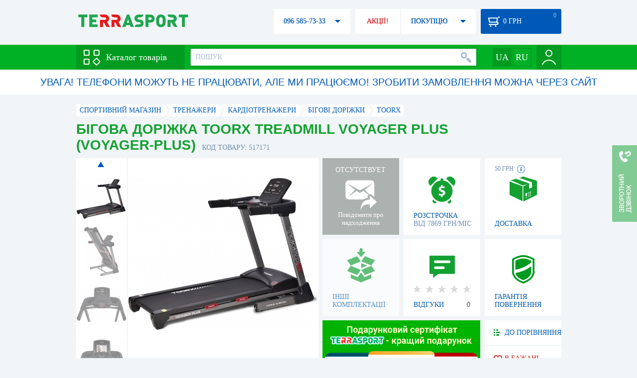

--- FILE ---
content_type: text/html; charset=utf-8
request_url: https://terrasport.ua/ua/goods_bgova_dorzhka_toorx_treadmill_voyager_plus_voyagerplus_517171.htm
body_size: 15779
content:
<!DOCTYPE html>
<html lang="ru">
<head>

<base href="https://terrasport.ua" />
<title>Бігова доріжка Toorx Treadmill Voyager Plus (VOYAGER-PLUS) - купити в Києві, ціна 58 941 грн, замовити з доставкою по Україні в каталозі інтернет-магазину Terrasport.ua</title>
<meta http-equiv="Content-Type" content="text/html; charset=UTF-8" /> 
<meta name="robots" content="index,follow" /> 
<meta name="description" content="Бігова доріжка Toorx Treadmill Voyager Plus (VOYAGER-PLUS) - купити в інтернет магазині Terrasport &amp;#10004; Ціна: 58 941 грн &amp;#10004; Широкий асортимент спорттоварів з доставкою по всій Україні" /> 
<meta name="keywords" content="бігова доріжка toorx treadmill voyager plus (voyager-plus), terrasport" /> 
<meta http-equiv="Last-Modified" content="Thu, 29 Jan 2026 01:25:44 GMT" /> 
<meta name="generator" content="Melbis Shop v6.1.1" />
<meta name="viewport" content="width=device-width, initial-scale=1, minimum-scale=1, maximum-scale=1, user-scalable=0" />
<link rel="canonical" href="https://terrasport.ua/ua/goods_bgova_dorzhka_toorx_treadmill_voyager_plus_voyagerplus_517171.htm"/>

<link rel="alternate" hreflang="ru" href="https://terrasport.ua/goods_bgova_dorzhka_toorx_treadmill_voyager_plus_voyagerplus_517171.htm" />
<link rel="alternate" hreflang="uk" href="https://terrasport.ua/ua/goods_bgova_dorzhka_toorx_treadmill_voyager_plus_voyagerplus_517171.htm" />
<link rel="alternate" hreflang="x-default" href="https://terrasport.ua/ua/goods_bgova_dorzhka_toorx_treadmill_voyager_plus_voyagerplus_517171.htm" />


<meta property="og:type" content="website" />
<meta property="og:title" content="Бігова доріжка Toorx Treadmill Voyager Plus (VOYAGER-PLUS)" />
<meta property="og:url" content="https://terrasport.ua/ua/goods_bgova_dorzhka_toorx_treadmill_voyager_plus_voyagerplus_517171.htm" />
<meta property="og:description" content="Ищешь &quot;Бігова доріжка Toorx Treadmill Voyager Plus (VOYAGER-PLUS)&quot;? Заходи и выбирай прямо сейчас!" />
<meta property="article:author" content="https://www.facebook.com/terrasport" />
<meta name="twitter:image:src" content="https://i.terrasport.ua/2023/08_12/11_26/u_files_store_1_6843851.jpg"/>
<meta property="og:image" content="https://i.terrasport.ua/2023/08_12/11_26/u_files_store_1_6843851.jpg" />
<link rel="image_src" href="https://i.terrasport.ua/2023/08_12/11_26/u_files_store_1_6843851.jpg" />


<meta property="og:publisher" content="https://www.facebook.com/terrasport" />
<meta property="og:site_name" content="Інтернет магазин Terrasport" />

<link rel="stylesheet" type="text/css" href="/templates/default/style.css?v=157" />
<link rel="stylesheet" type="text/css" href="/templates/defaultua/lang.css?v=157" />
<!--[if lt IE 10]><link rel="stylesheet" type="text/css" href="/templates/default/ie.css" /><![endif]-->
<!--[if lt IE 9]><link rel="stylesheet" type="text/css" href="/templates/default/ie8.css" /><![endif]-->
<!--[if lt IE 8]><link rel="stylesheet" type="text/css" href="/templates/default/ie7.css" /><![endif]-->
<!--[if lt IE 10]><script type="text/javascript" src="/templates/default/modernizr.js"></script><![endif]-->
<script type="68ef8f4c9962dc36f8aae80c-text/javascript" src="/templates/default/jquery.js"></script>

<script type="68ef8f4c9962dc36f8aae80c-text/javascript">
    var siteurl = "https://terrasport.ua";
    
    gPageType = "store";
    gStorerId = "517171";
</script>

<script type="68ef8f4c9962dc36f8aae80c-text/javascript">
window.APRT_DATA = {
 pageType: 2,
    currentCategory: {
  id:   137,
        name: "Беговые дорожки"
    },
    currentProduct: {
        id:     517171,
        name:   "Бігова доріжка Toorx Treadmill Voyager Plus (VOYAGER-PLUS)",
        price:  58941.00
    }
}
</script>

</head>
<body class="store">

<!-- Google Tag Manager -->
<noscript><iframe src="//www.googletagmanager.com/ns.html?id=GTM-MW53TL"
height="0" width="0" style="display:none;visibility:hidden"></iframe></noscript>
<script type="68ef8f4c9962dc36f8aae80c-text/javascript">(function(w,d,s,l,i){w[l]=w[l]||[];w[l].push({'gtm.start':
new Date().getTime(),event:'gtm.js'});var f=d.getElementsByTagName(s)[0],
j=d.createElement(s),dl=l!='dataLayer'?'&l='+l:'';j.async=true;j.src=
'//www.googletagmanager.com/gtm.js?id='+i+dl;f.parentNode.insertBefore(j,f);
})(window,document,'script','dataLayer','GTM-MW53TL');</script>
<!-- End Google Tag Manager -->

<div id="page">
    <div id="headerspace"></div>
    <script type="68ef8f4c9962dc36f8aae80c-text/javascript"> var req_388186e85c31db2af4b865ec34b94e4b; if (window.XMLHttpRequest) { req_388186e85c31db2af4b865ec34b94e4b = new XMLHttpRequest(); } else { req_388186e85c31db2af4b865ec34b94e4b = new ActiveXObject("Microsoft.XMLHTTP"); } 
        req_388186e85c31db2af4b865ec34b94e4b.onreadystatechange=function() { if (req_388186e85c31db2af4b865ec34b94e4b.readyState==4 && req_388186e85c31db2af4b865ec34b94e4b.status == 200) { document.getElementById("388186e85c31db2af4b865ec34b94e4b").innerHTML = req_388186e85c31db2af4b865ec34b94e4b.responseText;         
        var sc = document.getElementById("388186e85c31db2af4b865ec34b94e4b").getElementsByTagName("script"); for (var n = 0; n < sc.length; n++ ) eval(sc[n].innerHTML); } } 
        req_388186e85c31db2af4b865ec34b94e4b.open("POST","/lazy.php",true); req_388186e85c31db2af4b865ec34b94e4b.setRequestHeader("Content-type","application/x-www-form-urlencoded"); 
        req_388186e85c31db2af4b865ec34b94e4b.send("mod=tws_block_infobar&params=137%2C517171%2Cua");</script><div id=388186e85c31db2af4b865ec34b94e4b></div><noscript></noscript>
    <script type="68ef8f4c9962dc36f8aae80c-text/javascript"> window.gPrice = 58941; </script>
<div class="wrap">
    <ul id="path" itemscope itemtype="http://schema.org/BreadcrumbList">
    <li itemprop="itemListElement" itemscope itemtype="http://schema.org/ListItem"><a itemprop="item" href="https://terrasport.ua" title="terrasport: спорттовары, товары для активной жизни"><span itemprop="name">СПОРТИВНИЙ МАГАЗИН</span><meta itemprop="position" content="1" /></a></li>
    <li itemprop="itemListElement" itemscope itemtype="http://schema.org/ListItem"><a itemprop="item" href="https://terrasport.ua/ua/dir_trenageri.htm" title="Тренажери"><span itemprop="name">Тренажери</span><meta itemprop="position" content="2" /></a></li><li itemprop="itemListElement" itemscope itemtype="http://schema.org/ListItem"><a itemprop="item" href="https://terrasport.ua/ua/dir_cardiotrenageri.htm" title="Кардіотренажери"><span itemprop="name">Кардіотренажери</span><meta itemprop="position" content="3" /></a></li><li itemprop="itemListElement" itemscope itemtype="http://schema.org/ListItem"><a itemprop="item" href="https://terrasport.ua/ua/dir_track.htm" title="Бігові доріжки"><span itemprop="name">Бігові доріжки</span><meta itemprop="position" content="3" /></a></li><li itemprop="itemListElement" itemscope itemtype="http://schema.org/ListItem"><a itemprop="item" href="https://terrasport.ua/ua/track/brand=toorx/" title="Toorx"><span itemprop="name">Toorx</span><meta itemprop="position" content="4" /></a></li>    
</ul><!--ss_breadcrumbs:СПОРТИВНЫЙ МАГАЗИН >> Тренажери >> Кардіотренажери >> Бігові доріжки >> Toorx-->
<!--ss_breadcrums_list:СПОРТИВНЫЙ МАГАЗИН >> Тренажери >> Кардіотренажери >> Бігові доріжки >> Toorx-->
    <div id="storeapendix" itemscope itemtype="http://schema.org/Product" data-store_id="517171" data-status="kAbsent">
        <div class="storename">
            <h1 itemprop="name" id="store-name">Бігова доріжка Toorx Treadmill Voyager Plus (VOYAGER-PLUS)</h1>
            <span class="code">КОД ТОВАРУ: 517171</span>
            
            <!--ss_product_code:517171-->
            <!--ss_product_id:517171-->
        </div>
        <script type="68ef8f4c9962dc36f8aae80c-text/javascript"> var req_ee4cf097d490c7021634a221d6b1dfcd; if (window.XMLHttpRequest) { req_ee4cf097d490c7021634a221d6b1dfcd = new XMLHttpRequest(); } else { req_ee4cf097d490c7021634a221d6b1dfcd = new ActiveXObject("Microsoft.XMLHTTP"); } 
        req_ee4cf097d490c7021634a221d6b1dfcd.onreadystatechange=function() { if (req_ee4cf097d490c7021634a221d6b1dfcd.readyState==4 && req_ee4cf097d490c7021634a221d6b1dfcd.status == 200) { document.getElementById("ee4cf097d490c7021634a221d6b1dfcd").innerHTML = req_ee4cf097d490c7021634a221d6b1dfcd.responseText;         
        var sc = document.getElementById("ee4cf097d490c7021634a221d6b1dfcd").getElementsByTagName("script"); for (var n = 0; n < sc.length; n++ ) eval(sc[n].innerHTML); } } 
        req_ee4cf097d490c7021634a221d6b1dfcd.open("POST","/lazy.php",true); req_ee4cf097d490c7021634a221d6b1dfcd.setRequestHeader("Content-type","application/x-www-form-urlencoded"); 
        req_ee4cf097d490c7021634a221d6b1dfcd.send("mod=tws_goods_label&params=517171%2Chttps%253A%252F%252Fterrasport.ua%252Fua%252Fgoods_bgova_dorzhka_toorx_treadmill_voyager_plus_voyagerplus_517171.htm");</script><div id=ee4cf097d490c7021634a221d6b1dfcd></div><noscript></noscript>
        <div class="imagelist"><div class="slider"><ul><li><a href="https://i.terrasport.ua/2023/08_12/11_26/u_files_store_1_6843850.jpg" data-large="https://i.terrasport.ua/2023/08_12/11_26/u_files_store_1_6843849.jpg" class="photo"><img src="https://i.terrasport.ua/2023/08_12/11_26/u_files_store_1_6843852.jpg" alt="Бігова доріжка Toorx Treadmill Voyager Plus (VOYAGER-PLUS)" title="Бігова доріжка Toorx Treadmill Voyager Plus (VOYAGER-PLUS)" /></a></li><li><a href="https://i.terrasport.ua/2023/08_12/11_26/u_files_store_1_6843854.jpg" data-large="https://i.terrasport.ua/2023/08_12/11_26/u_files_store_1_6843853.jpg" class="photo"><img src="https://i.terrasport.ua/2023/08_12/11_26/u_files_store_1_6843856.jpg" alt="Бігова доріжка Toorx Treadmill Voyager Plus (VOYAGER-PLUS) - Фото №2" title="Бігова доріжка Toorx Treadmill Voyager Plus (VOYAGER-PLUS) - Фото №2" /></a></li><li><a href="https://i.terrasport.ua/2023/08_12/11_26/u_files_store_1_6843858.jpg" data-large="https://i.terrasport.ua/2023/08_12/11_26/u_files_store_1_6843857.jpg" class="photo"><img src="https://i.terrasport.ua/2023/08_12/11_26/u_files_store_1_6843860.jpg" alt="Бігова доріжка Toorx Treadmill Voyager Plus (VOYAGER-PLUS) - Фото №3" title="Бігова доріжка Toorx Treadmill Voyager Plus (VOYAGER-PLUS) - Фото №3" /></a></li><li><a href="https://i.terrasport.ua/2023/08_12/11_26/u_files_store_1_6843862.jpg" data-large="https://i.terrasport.ua/2023/08_12/11_26/u_files_store_1_6843861.jpg" class="photo"><img src="https://i.terrasport.ua/2023/08_12/11_26/u_files_store_1_6843864.jpg" alt="Бігова доріжка Toorx Treadmill Voyager Plus (VOYAGER-PLUS) - Фото №4" title="Бігова доріжка Toorx Treadmill Voyager Plus (VOYAGER-PLUS) - Фото №4" /></a></li><li><a href="https://i.terrasport.ua/2023/08_12/11_26/u_files_store_1_6843866.jpg" data-large="https://i.terrasport.ua/2023/08_12/11_26/u_files_store_1_6843865.jpg" class="photo"><img src="https://i.terrasport.ua/2023/08_12/11_26/u_files_store_1_6843868.jpg" alt="Бігова доріжка Toorx Treadmill Voyager Plus (VOYAGER-PLUS) - Фото №5" title="Бігова доріжка Toorx Treadmill Voyager Plus (VOYAGER-PLUS) - Фото №5" /></a></li><li><a href="https://i.terrasport.ua/2023/08_12/11_26/u_files_store_1_6843870.jpg" data-large="https://i.terrasport.ua/2023/08_12/11_26/u_files_store_1_6843869.jpg" class="photo"><img src="https://i.terrasport.ua/2023/08_12/11_26/u_files_store_1_6843872.jpg" alt="Бігова доріжка Toorx Treadmill Voyager Plus (VOYAGER-PLUS) - Фото №6" title="Бігова доріжка Toorx Treadmill Voyager Plus (VOYAGER-PLUS) - Фото №6" /></a></li><li><a href="https://i.terrasport.ua/2023/08_12/11_26/u_files_store_1_6843874.jpg" data-large="https://i.terrasport.ua/2023/08_12/11_26/u_files_store_1_6843873.jpg" class="photo"><img src="https://i.terrasport.ua/2023/08_12/11_26/u_files_store_1_6843876.jpg" alt="Бігова доріжка Toorx Treadmill Voyager Plus (VOYAGER-PLUS) - Фото №7" title="Бігова доріжка Toorx Treadmill Voyager Plus (VOYAGER-PLUS) - Фото №7" /></a></li><li><a href="https://i.terrasport.ua/2023/08_12/11_26/u_files_store_1_6843878.jpg" data-large="https://i.terrasport.ua/2023/08_12/11_26/u_files_store_1_6843877.jpg" class="photo"><img src="https://i.terrasport.ua/2023/08_12/11_26/u_files_store_1_6843880.jpg" alt="Бігова доріжка Toorx Treadmill Voyager Plus (VOYAGER-PLUS) - Фото №8" title="Бігова доріжка Toorx Treadmill Voyager Plus (VOYAGER-PLUS) - Фото №8" /></a></li><li><a href="https://i.terrasport.ua/2023/08_12/11_26/u_files_store_1_6843882.jpg" data-large="https://i.terrasport.ua/2023/08_12/11_26/u_files_store_1_6843881.jpg" class="photo"><img src="https://i.terrasport.ua/2023/08_12/11_26/u_files_store_1_6843884.jpg" alt="Бігова доріжка Toorx Treadmill Voyager Plus (VOYAGER-PLUS) - Фото №9" title="Бігова доріжка Toorx Treadmill Voyager Plus (VOYAGER-PLUS) - Фото №9" /></a></li><li><a href="https://i.terrasport.ua/2023/08_12/11_26/u_files_store_1_6843886.jpg" data-large="https://i.terrasport.ua/2023/08_12/11_26/u_files_store_1_6843885.jpg" class="photo"><img src="https://i.terrasport.ua/2023/08_12/11_26/u_files_store_1_6843888.jpg" alt="Бігова доріжка Toorx Treadmill Voyager Plus (VOYAGER-PLUS) - Фото №10" title="Бігова доріжка Toorx Treadmill Voyager Plus (VOYAGER-PLUS) - Фото №10" /></a></li><li><a href="https://i.terrasport.ua/2023/08_12/11_26/u_files_store_1_6843890.jpg" data-large="https://i.terrasport.ua/2023/08_12/11_26/u_files_store_1_6843889.jpg" class="photo"><img src="https://i.terrasport.ua/2023/08_12/11_26/u_files_store_1_6843892.jpg" alt="Бігова доріжка Toorx Treadmill Voyager Plus (VOYAGER-PLUS) - Фото №11" title="Бігова доріжка Toorx Treadmill Voyager Plus (VOYAGER-PLUS) - Фото №11" /></a></li><li><a href="https://i.terrasport.ua/2023/08_12/11_26/u_files_store_1_6843894.jpg" data-large="https://i.terrasport.ua/2023/08_12/11_26/u_files_store_1_6843893.jpg" class="photo"><img src="https://i.terrasport.ua/2023/08_12/11_26/u_files_store_1_6843896.jpg" alt="Бігова доріжка Toorx Treadmill Voyager Plus (VOYAGER-PLUS) - Фото №12" title="Бігова доріжка Toorx Treadmill Voyager Plus (VOYAGER-PLUS) - Фото №12" /></a></li><li><a href="https://i.terrasport.ua/2023/08_12/11_26/u_files_store_1_6843898.jpg" data-large="https://i.terrasport.ua/2023/08_12/11_26/u_files_store_1_6843897.jpg" class="photo"><img src="https://i.terrasport.ua/2023/08_12/11_26/u_files_store_1_6843900.jpg" alt="Бігова доріжка Toorx Treadmill Voyager Plus (VOYAGER-PLUS) - Фото №13" title="Бігова доріжка Toorx Treadmill Voyager Plus (VOYAGER-PLUS) - Фото №13" /></a></li><li><a href="https://i.terrasport.ua/2023/08_12/11_26/u_files_store_1_6843902.jpg" data-large="https://i.terrasport.ua/2023/08_12/11_26/u_files_store_1_6843901.jpg" class="photo"><img src="https://i.terrasport.ua/2023/08_12/11_26/u_files_store_1_6843904.jpg" alt="Бігова доріжка Toorx Treadmill Voyager Plus (VOYAGER-PLUS) - Фото №14" title="Бігова доріжка Toorx Treadmill Voyager Plus (VOYAGER-PLUS) - Фото №14" /></a></li><li><a href="https://i.terrasport.ua/2023/08_12/11_26/u_files_store_1_6843906.png" data-large="https://i.terrasport.ua/2023/08_12/11_26/u_files_store_1_6843905.png" class="photo"><img src="https://i.terrasport.ua/2023/08_12/11_26/u_files_store_1_6843908.png" alt="Бігова доріжка Toorx Treadmill Voyager Plus (VOYAGER-PLUS) - Фото №15" title="Бігова доріжка Toorx Treadmill Voyager Plus (VOYAGER-PLUS) - Фото №15" /></a></li></ul></div></div>
<div class="mainimage"><img itemprop="image" src="https://i.terrasport.ua/2023/08_12/11_26/u_files_store_1_6843850.jpg" alt="Бігова доріжка Toorx Treadmill Voyager Plus (VOYAGER-PLUS)" /></div>
        <div class="intro" itemprop="description">Бігова доріжка Toorx Treadmill Voyager Plus (VOYAGER-PLUS) від італійського виробника Garlando S.p.A. призначена&nbsp;для спортивної ходьби та бігу в домашніх умовах. Модель розрахована&nbsp;на максимальну вагу користувача до 120 кг і має&nbsp;потужний двигун постійного струму 3&nbsp;к.с., який дозволяє розвивати швидкість від 1&nbsp;до 20&nbsp;км/год. Бігове&nbsp;полотно&nbsp;розміром&nbsp;141&nbsp;х 48&nbsp;см із можливістю регулювання нахилу від 0 до 15% як кнопками на панелі керування, так і за допомогою кнопок, розташованих&nbsp;на поручнях.&nbsp;Система амортизації&nbsp;Soft Tech знижує&nbsp;навантаження на суглоби та мінімізує&nbsp;ризик отримання травми в процесі занять.&nbsp;Консоль тренажера з LED-дисплеєм&nbsp;оснащена різноманітними програмами як для підготовлених користувачів, так і для початківців.&nbsp;Бездротовий&nbsp;датчик&nbsp;вимірювання пульсу буде доречним під час тренування по одній із чотирьох пульсозалежних програм.&nbsp;Бігова доріжка Toorx Treadmill Voyager Plus (VOYAGER-PLUS) має складану конструкцію&nbsp;та транспортувальні&nbsp;ролики,&nbsp;завдяки чому її легко переміщати по квартирі.    Особливості:       Мінімальна швидкість - 1&nbsp;км/год (крок - 0,1 км/год).   Консоль має LED-дисплей та зручну&nbsp;панель керування.   Кнопки регулювання швидкістю/нахилом також розташовані на поручнях.   38&nbsp;програм&nbsp;для повноцінного кардіотренування.   Бездротовий нагрудний кардіодатчик (йде в комплекті) та сенсорні датчики для вимірювання пульсу.   Підставка для смартфона/планшета.   Складана конструкція для компактного зберігання та економії місця.   App&nbsp;Ready&nbsp;3.0 - за допомогою пристрою TRX App Gate 3.0 (купується окремо) відбувається&nbsp;інтеграція&nbsp;з&nbsp;iConsole+ Training,&nbsp;Kinomap&nbsp;та&nbsp;Zwift.      &nbsp;iConsole+ Training&nbsp;- додаток нового покоління для iConsole. Він&nbsp;надає більш детальні дані про тренування, більш простий режим навчання та інтегроване з BLE Heart Rate Monitor. Цей&nbsp;додаток працює з сумісними велотренажерами, орбітреками та біговими доріжками з вбудованим приймачем Bluetooth Low Energy. Тренуйтеся разом з iConsole і насолоджуйтесь кожного разу.        Завантажте додаток&nbsp;Kinomap, увімкніть свій пристрій, і Вам буде доступно 300 000 км геолокалізованих відео, зареєстрованих по всьому світу. Киньте виклик своїм друзям, змагайтеся з іншими користувачами або тренуйтеся наодинці, щоб побити свої рекорди. Завдяки більш ніж 15 новим функціям, додаток для тренувань має зовсім новий вигляд, який відповідає потребам користувача, включаючи кадри з реального життя для тренувань у приміщенні. Додаток Kinomap також включає навчальний відеоконтент, абсолютно новий ігровий процес через публічні та приватні перегони. Ніколи ще тренування не було таким захоплюючим: швидкість відео синхронізується з ритмом Вашого руху. Ви готові розпочати  Досліджуйте кожен куточок світу, обмінюйтесь коментарями у соціальних мережах та порівнюйте свої результати.            &nbsp;Завантажте&nbsp;Zwift&nbsp;-&nbsp;безкоштовний додаток для бігу та тренувань із Вашою спільнотою. Тренуйтесь весело разом зі світовою спільнотою крізь&nbsp;захоплюючі локації, тренуйтеся вдень і вночі, в дощ чи спеку, з будь-якої точки світу абсолютно&nbsp;безкоштовно.&nbsp;Наші елітні тренери створюють вправи, щоб зробити Вас спортсменом, яким Ви хочете стати. Програми підбираються відповідно до рівня Вашої фізичної підготовки, і їх легко виконувати, що полегшує тренування та робить його веселим. Незалежно від того, чи готуєтеся Ви до забігу на 5 кілометрів, напівмарафону чи тріатлону, Ваші потреби в тренуваннях будуть враховані. Займайтесь самостійно або приєднуйтесь&nbsp;до групових тренувань і досліджуйте показники після бігу, щоб провести свій найкращий сезон.&nbsp;Біг зі спортсменами по всьому світу є основою Zwift. Вибирайте між сотнями подій - від веселих групових забігів до напружених перегонів із справжніми призами. Знайдіть своїх друзів і бігайте з ними в режимі реального часу, підключившись до програм сторонніх розробників, таких як Strava та Garmin Connect. Спільнота Zwift підтримує Вашу мотивацію тримати темп та фінішувати якнайкраще.        </div>
        <!--ss_short_desc:Бігова доріжка Toorx Treadmill Voyager Plus (VOYAGER-PLUS) - купити в інтернет магазині Terrasport &amp;#10004; Ціна: 58 941 грн &amp;#10004; Широкий асортимент спорттоварів з доставкою по всій Україні-->
        <div class="brand" itemprop="brand">Toorx<!--ss_product_info|Бренд|Toorx--><!--ss_product_manufacturer:Toorx--></div>
        <div class="prmsimage"></div>        
        <div class="wait" id="wait517171" data-store_id="517171" title="Стежити за зміною наявності і ціни">
<div class="ttl">ОТСУТСТВУЕТ</div>
<div class="sub">Повідомити про надходження</div>
            <span class="ajax"></span>
            <div itemprop="offers" itemscope itemtype="http://schema.org/Offer">
                <div class="priceoffer">
                    <div class="price">
    <meta itemprop="price" content="58941" /><span class="my_price_str">ЦІНА: </span><br/>
    <b>58 941</b> <span itemprop="priceCurrency" content="UAH">грн</span>
    <meta itemprop="priceValidUntil" content="2029-12-31">
</div>
<!--ss_price:58941-->
                </div><meta itemprop="availability" content="http://schema.org/OutOfStock">
                <div class="status">Статус: <span class="status_kAbsent">Отсутствует</span></div>
                <div itemprop="hasMerchantReturnPolicy" itemtype="https://schema.org/MerchantReturnPolicy" itemscope>
                    <meta itemprop="applicableCountry" content="UA" />
                    <meta itemprop="returnPolicyCategory" content="https://schema.org/MerchantReturnFiniteReturnWindow" />
                    <meta itemprop="merchantReturnDays" content="14" />
                    <meta itemprop="returnMethod" content="https://schema.org/ReturnByMail" />
                    <meta itemprop="returnFees" content="https://schema.org/FreeReturn" />
                </div>
                <div itemprop="shippingDetails" itemtype="https://schema.org/OfferShippingDetails" itemscope>
                    <div itemprop="shippingRate" itemtype="https://schema.org/MonetaryAmount" itemscope>
                        <meta itemprop="value" content="80" />
                        <meta itemprop="currency" content="UAH" />
                    </div>
                    <div itemprop="shippingDestination" itemtype="https://schema.org/DefinedRegion" itemscope>
                        <meta itemprop="addressCountry" content="UA" />
                    </div>
                    <div itemprop="deliveryTime" itemtype="https://schema.org/ShippingDeliveryTime" itemscope>
                        <div itemprop="handlingTime" itemtype="https://schema.org/QuantitativeValue" itemscope>
                            <meta itemprop="minValue" content="0" />
                            <meta itemprop="maxValue" content="1" />
                            <meta itemprop="unitCode" content="DAY" />
                        </div>
                        <div itemprop="transitTime" itemtype="https://schema.org/QuantitativeValue" itemscope>
                            <meta itemprop="minValue" content="2" />
                            <meta itemprop="maxValue" content="4" />
                            <meta itemprop="unitCode" content="DAY" />
                        </div>
                    </div>
                </div>
            </div>
        </div>
        <div class="comp_empty"><div>ІНШІ КОМПЛЕКТАЦІЇ</div></div>
        <!--div class="hp" title="Купить Бігова доріжка Toorx Treadmill Voyager Plus (VOYAGER-PLUS) в рассрочку">
            <div>РАССРОЧКА<span>ОТ 37 грн/МЕС</span></div>
        </div-->    
        <div class="hp" title="Придбати Бігова доріжка Toorx Treadmill Voyager Plus (VOYAGER-PLUS) в розстрочку">
            <div>РОЗСТРОЧКА<span>ВІД 7869 грн/МІС</span></div>
        </div>
        <div class="rating">
    <div></div>
    <span>ВІДГУКИ</span><b>0</b>
</div>
        <div class="delivery" data-store_id="517171" title="Дізнатися приблизну вартість доставки">
            <div class="cost"><b>59 грн</b> <em class="hint"><span></span></em></div>
            <div>ДОСТАВКА<span class="cityname">Київ</span></div>
        </div>
        <script type="68ef8f4c9962dc36f8aae80c-text/javascript"> var req_5e21a7e0ee9cd9a5bdfb5ebfb56593b3; if (window.XMLHttpRequest) { req_5e21a7e0ee9cd9a5bdfb5ebfb56593b3 = new XMLHttpRequest(); } else { req_5e21a7e0ee9cd9a5bdfb5ebfb56593b3 = new ActiveXObject("Microsoft.XMLHTTP"); } 
        req_5e21a7e0ee9cd9a5bdfb5ebfb56593b3.onreadystatechange=function() { if (req_5e21a7e0ee9cd9a5bdfb5ebfb56593b3.readyState==4 && req_5e21a7e0ee9cd9a5bdfb5ebfb56593b3.status == 200) { document.getElementById("5e21a7e0ee9cd9a5bdfb5ebfb56593b3").innerHTML = req_5e21a7e0ee9cd9a5bdfb5ebfb56593b3.responseText;         
        var sc = document.getElementById("5e21a7e0ee9cd9a5bdfb5ebfb56593b3").getElementsByTagName("script"); for (var n = 0; n < sc.length; n++ ) eval(sc[n].innerHTML); } } 
        req_5e21a7e0ee9cd9a5bdfb5ebfb56593b3.open("POST","/lazy.php",true); req_5e21a7e0ee9cd9a5bdfb5ebfb56593b3.setRequestHeader("Content-type","application/x-www-form-urlencoded"); 
        req_5e21a7e0ee9cd9a5bdfb5ebfb56593b3.send("mod=tws_block_city&params=517171%2C58941");</script><div id=5e21a7e0ee9cd9a5bdfb5ebfb56593b3></div><noscript></noscript>
        <div class="warranty" title="Подивитися умови гарантії і повернення товару"><div>ГАРАНТІЯ ПОВЕРНЕННЯ</div></div>
        
        <a href="ua/goods_certificate.htm" class="promo"><img src="https://i.terrasport.ua/2021/01_29/14_04/files_advert_text_2_6.jpg" alt="" /></a>
        <div class="compare" id="compare517171" title="Порівняти Бігова доріжка Toorx Treadmill Voyager Plus (VOYAGER-PLUS)">
    <b></b> <span>ДО ПОРІВНЯННЯ</span>
</div>
        <div class="wishlist" id="wishlist517171" title="Додати товар Бігова доріжка Toorx Treadmill Voyager Plus (VOYAGER-PLUS) в список бажань">
    <b></b> В БАЖАНІ
</div>
        <div class="waitlist" id="wishlist517171" title="Стежити за зміною наявності">
            <b></b>СЛІДКУВАТИ
        </div>
    </div>
</div>

<div class="wrap">
    <div id="storetabs">
        <div class="tabs">
            <span id="tab_descr" class="active"><b class="ti-descr"></b>ІНФОРМАЦІЯ</span>
            <span id="tab_photo"><b class="ti-photo"></b>ФОТО, ВІДЕО</span>
            <span id="tab_comments"><b class="ti-comments"></b>ВІДГУКИ 0</span>                
            <span id="tab_review"><b class="ti-review"></b>ОГЛЯДИ</span>
        </div>
        <div class="clear"></div>
        <div class="tabcont" id="for_tab_descr">
            <!--{*MELBIS:tws_goods_provider(517171)}-->
            
            <div id="vendor_code">
                <dt>АРТИКУЛ</dt><dd>SN929871</dd>
            </div>
            <span class="bcomparedescr" id="bcompare517171" title="Порівняти Бігова доріжка Toorx Treadmill Voyager Plus (VOYAGER-PLUS)">
    <b></b> <span>ДОДАТИ ДО ПОРІВНЯННЯ</span>
</span>
            <h3>ОПИС</h3>
            <div class="storedescr">
                <!--seo_text_start--><p>Бігова доріжка Toorx Treadmill Voyager Plus (VOYAGER-PLUS) від італійського виробника Garlando S.p.A. призначена&nbsp;для спортивної ходьби та бігу в домашніх умовах. Модель розрахована&nbsp;на максимальну вагу користувача до 120 кг і має&nbsp;потужний двигун постійного струму 3&nbsp;к.с., який дозволяє розвивати швидкість від 1&nbsp;до 20&nbsp;км/год. Бігове&nbsp;полотно&nbsp;розміром&nbsp;141&nbsp;х 48&nbsp;см із можливістю регулювання нахилу від 0 до 15% як кнопками на панелі керування, так і за допомогою кнопок, розташованих&nbsp;на поручнях.&nbsp;Система амортизації&nbsp;Soft Tech знижує&nbsp;навантаження на суглоби та мінімізує&nbsp;ризик отримання травми в процесі занять.&nbsp;Консоль тренажера з LED-дисплеєм&nbsp;оснащена різноманітними програмами як для підготовлених користувачів, так і для початківців.&nbsp;Бездротовий&nbsp;датчик&nbsp;вимірювання пульсу буде доречним під час тренування по одній із чотирьох пульсозалежних програм.&nbsp;Бігова доріжка Toorx Treadmill Voyager Plus (VOYAGER-PLUS) має складану конструкцію&nbsp;та транспортувальні&nbsp;ролики,&nbsp;завдяки чому її легко переміщати по квартирі.</p>    <p><strong>Особливості:</strong></p>    <ul>   <li>Мінімальна швидкість - 1&nbsp;км/год (крок - 0,1 км/год).</li>   <li>Консоль має LED-дисплей та зручну&nbsp;панель керування.</li>   <li>Кнопки регулювання швидкістю/нахилом також розташовані на поручнях.</li>   <li>38&nbsp;програм&nbsp;для повноцінного кардіотренування.</li>   <li>Бездротовий нагрудний кардіодатчик (йде в комплекті) та сенсорні датчики для вимірювання пульсу.</li>   <li>Підставка для смартфона/планшета.</li>   <li>Складана конструкція для компактного зберігання та економії місця.</li>   <li>App&nbsp;Ready&nbsp;3.0 - за допомогою пристрою TRX App Gate 3.0 (купується окремо) відбувається&nbsp;інтеграція&nbsp;з&nbsp;<strong>iConsole+ Training</strong>,&nbsp;<strong>Kinomap&nbsp;</strong>та&nbsp;<strong>Zwift</strong>.</li>  </ul>    <p><img alt="" height="100" loading="lazy" src="https://sva.com.ua/content/uploads/images/iconsole.png" width="100" />&nbsp;<strong>iConsole+ Training</strong>&nbsp;- додаток нового покоління для iConsole. Він&nbsp;надає більш детальні дані про тренування, більш простий режим навчання та інтегроване з BLE Heart Rate Monitor. Цей&nbsp;додаток працює з сумісними велотренажерами, орбітреками та біговими доріжками з вбудованим приймачем Bluetooth Low Energy. Тренуйтеся разом з iConsole і насолоджуйтесь кожного разу.</p>    <p></p>    <p><img alt="" height="100" loading="lazy" src="https://sva.com.ua/content/uploads/images/kinomap.jpg" width="100" />Завантажте додаток&nbsp;<strong>Kinomap</strong>, увімкніть свій пристрій, і Вам буде доступно 300 000 км геолокалізованих відео, зареєстрованих по всьому світу. Киньте виклик своїм друзям, змагайтеся з іншими користувачами або тренуйтеся наодинці, щоб побити свої рекорди. Завдяки більш ніж 15 новим функціям, додаток для тренувань має зовсім новий вигляд, який відповідає потребам користувача, включаючи кадри з реального життя для тренувань у приміщенні. Додаток Kinomap також включає навчальний відеоконтент, абсолютно новий ігровий процес через публічні та приватні перегони. Ніколи ще тренування не було таким захоплюючим: швидкість відео синхронізується з ритмом Вашого руху. Ви готові розпочати  Досліджуйте кожен куточок світу, обмінюйтесь коментарями у соціальних мережах та порівнюйте свої результати.</p>    <p></p>    <p></p>    <p><img alt="" height="100" loading="lazy" src="https://sva.com.ua/content/uploads/images/zwift.png" width="100" />&nbsp;Завантажте&nbsp;<strong>Zwift&nbsp;</strong>-<strong>&nbsp;</strong>безкоштовний додаток для бігу та тренувань із Вашою спільнотою. Тренуйтесь весело разом зі світовою спільнотою крізь&nbsp;захоплюючі локації, тренуйтеся вдень і вночі, в дощ чи спеку, з будь-якої точки світу абсолютно&nbsp;безкоштовно.&nbsp;Наші елітні тренери створюють вправи, щоб зробити Вас спортсменом, яким Ви хочете стати. Програми підбираються відповідно до рівня Вашої фізичної підготовки, і їх легко виконувати, що полегшує тренування та робить його веселим. Незалежно від того, чи готуєтеся Ви до забігу на 5 кілометрів, напівмарафону чи тріатлону, Ваші потреби в тренуваннях будуть враховані. Займайтесь самостійно або приєднуйтесь&nbsp;до групових тренувань і досліджуйте показники після бігу, щоб провести свій найкращий сезон.&nbsp;Біг зі спортсменами по всьому світу є основою Zwift. Вибирайте між сотнями подій - від веселих групових забігів до напружених перегонів із справжніми призами. Знайдіть своїх друзів і бігайте з ними в режимі реального часу, підключившись до програм сторонніх розробників, таких як Strava та Garmin Connect. Спільнота Zwift підтримує Вашу мотивацію тримати темп та фінішувати якнайкраще.</p>    <p></p>    <p></p><div class="yml-copy-provider-info"><ul><li>Штрихкод<span>8029975805023</span></li></ul></div><!--seo_text_end-->
                <!--ss_full_desc:Бігова доріжка Toorx Treadmill Voyager Plus (VOYAGER-PLUS) від італійського виробника Garlando S.p.A. призначена&nbsp;для спортивної ходьби та бігу в домашніх умовах. Модель розрахована&nbsp;на максимальну вагу користувача до 120 кг і має&nbsp;потужний двигун постійного струму 3&nbsp;к.с., який дозволяє розвивати швидкість від 1&nbsp;до 20&nbsp;км/год. Бігове&nbsp;полотно&nbsp;розміром&nbsp;141&nbsp;х 48&nbsp;см із можливістю регулювання нахилу від 0 до 15% як кнопками на панелі керування, так і за допомогою кнопок, розташованих&nbsp;на поручнях.&nbsp;Система амортизації&nbsp;Soft Tech знижує&nbsp;навантаження на суглоби та мінімізує&nbsp;ризик отримання травми в процесі занять.&nbsp;Консоль тренажера з LED-дисплеєм&nbsp;оснащена різноманітними програмами як для підготовлених користувачів, так і для початківців.&nbsp;Бездротовий&nbsp;датчик&nbsp;вимірювання пульсу буде доречним під час тренування по одній із чотирьох пульсозалежних програм.&nbsp;Бігова доріжка Toorx Treadmill Voyager Plus (VOYAGER-PLUS) має складану конструкцію&nbsp;та транспортувальні&nbsp;ролики,&nbsp;завдяки чому її легко переміщати по квартирі.    Особливості:       Мінімальна швидкість - 1&nbsp;км/год (крок - 0,1 км/год).   Консоль має LED-дисплей та зручну&nbsp;панель керування.   Кнопки регулювання швидкістю/нахилом також розташовані на поручнях.   38&nbsp;програм&nbsp;для повноцінного кардіотренування.   Бездротовий нагрудний кардіодатчик (йде в комплекті) та сенсорні датчики для вимірювання пульсу.   Підставка для смартфона/планшета.   Складана конструкція для компактного зберігання та економії місця.   App&nbsp;Ready&nbsp;3.0 - за допомогою пристрою TRX App Gate 3.0 (купується окремо) відбувається&nbsp;інтеграція&nbsp;з&nbsp;iConsole+ Training,&nbsp;Kinomap&nbsp;та&nbsp;Zwift.      &nbsp;iConsole+ Training&nbsp;- додаток нового покоління для iConsole. Він&nbsp;надає більш детальні дані про тренування, більш простий режим навчання та інтегроване з BLE Heart Rate Monitor. Цей&nbsp;додаток працює з сумісними велотренажерами, орбітреками та біговими доріжками з вбудованим приймачем Bluetooth Low Energy. Тренуйтеся разом з iConsole і насолоджуйтесь кожного разу.        Завантажте додаток&nbsp;Kinomap, увімкніть свій пристрій, і Вам буде доступно 300 000 км геолокалізованих відео, зареєстрованих по всьому світу. Киньте виклик своїм друзям, змагайтеся з іншими користувачами або тренуйтеся наодинці, щоб побити свої рекорди. Завдяки більш ніж 15 новим функціям, додаток для тренувань має зовсім новий вигляд, який відповідає потребам користувача, включаючи кадри з реального життя для тренувань у приміщенні. Додаток Kinomap також включає навчальний відеоконтент, абсолютно новий ігровий процес через публічні та приватні перегони. Ніколи ще тренування не було таким захоплюючим: швидкість відео синхронізується з ритмом Вашого руху. Ви готові розпочати  Досліджуйте кожен куточок світу, обмінюйтесь коментарями у соціальних мережах та порівнюйте свої результати.            &nbsp;Завантажте&nbsp;Zwift&nbsp;-&nbsp;безкоштовний додаток для бігу та тренувань із Вашою спільнотою. Тренуйтесь весело разом зі світовою спільнотою крізь&nbsp;захоплюючі локації, тренуйтеся вдень і вночі, в дощ чи спеку, з будь-якої точки світу абсолютно&nbsp;безкоштовно.&nbsp;Наші елітні тренери створюють вправи, щоб зробити Вас спортсменом, яким Ви хочете стати. Програми підбираються відповідно до рівня Вашої фізичної підготовки, і їх легко виконувати, що полегшує тренування та робить його веселим. Незалежно від того, чи готуєтеся Ви до забігу на 5 кілометрів, напівмарафону чи тріатлону, Ваші потреби в тренуваннях будуть враховані. Займайтесь самостійно або приєднуйтесь&nbsp;до групових тренувань і досліджуйте показники після бігу, щоб провести свій найкращий сезон.&nbsp;Біг зі спортсменами по всьому світу є основою Zwift. Вибирайте між сотнями подій - від веселих групових забігів до напружених перегонів із справжніми призами. Знайдіть своїх друзів і бігайте з ними в режимі реального часу, підключившись до програм сторонніх розробників, таких як Strava та Garmin Connect. Спільнота Zwift підтримує Вашу мотивацію тримати темп та фінішувати якнайкраще.        Штрихкод8029975805023-->
                <div class="auto-text"><br>Бігова доріжка Toorx Treadmill Voyager Plus (VOYAGER-PLUS) вибрати за доступною вартості 58 941 грн в каталозі магазина спорттоварів Terrasport. Купуйте Моторні човни зі сланевим підлогою, Моторні човни з настіловим (Air-Deck) підлогою з доставкою в Києві, а також: Кривому Розі, Миколаєві, Маріуполі і в інших регіонах України. Також вибирайте Беговые дорожки таких брендів, як наприклад: Toorx в каталозі магазина Terrasport</div>
            </div>
        </div>
        <div class="tabcont" id="for_tab_photo">
    <a href="https://i.terrasport.ua/2023/08_12/11_26/u_files_store_1_6843850.jpg" data-micro="https://i.terrasport.ua/2023/08_12/11_26/u_files_store_1_6843852.jpg" data-large="https://i.terrasport.ua/2023/08_12/11_26/u_files_store_1_6843849.jpg" class="photo"><img src="https://i.terrasport.ua/2023/08_12/11_26/u_files_store_1_6843851.jpg" alt="Бігова доріжка Toorx Treadmill Voyager Plus (VOYAGER-PLUS)" /></a>
<a href="https://i.terrasport.ua/2023/08_12/11_26/u_files_store_1_6843854.jpg" data-micro="https://i.terrasport.ua/2023/08_12/11_26/u_files_store_1_6843856.jpg" data-large="https://i.terrasport.ua/2023/08_12/11_26/u_files_store_1_6843853.jpg" class="photo"><img src="https://i.terrasport.ua/2023/08_12/11_26/u_files_store_1_6843855.jpg" alt="Бігова доріжка Toorx Treadmill Voyager Plus (VOYAGER-PLUS) - Фото №2" /></a>
<a href="https://i.terrasport.ua/2023/08_12/11_26/u_files_store_1_6843858.jpg" data-micro="https://i.terrasport.ua/2023/08_12/11_26/u_files_store_1_6843860.jpg" data-large="https://i.terrasport.ua/2023/08_12/11_26/u_files_store_1_6843857.jpg" class="photo"><img src="https://i.terrasport.ua/2023/08_12/11_26/u_files_store_1_6843859.jpg" alt="Бігова доріжка Toorx Treadmill Voyager Plus (VOYAGER-PLUS) - Фото №3" /></a>
<a href="https://i.terrasport.ua/2023/08_12/11_26/u_files_store_1_6843862.jpg" data-micro="https://i.terrasport.ua/2023/08_12/11_26/u_files_store_1_6843864.jpg" data-large="https://i.terrasport.ua/2023/08_12/11_26/u_files_store_1_6843861.jpg" class="photo"><img src="https://i.terrasport.ua/2023/08_12/11_26/u_files_store_1_6843863.jpg" alt="Бігова доріжка Toorx Treadmill Voyager Plus (VOYAGER-PLUS) - Фото №4" /></a>
<a href="https://i.terrasport.ua/2023/08_12/11_26/u_files_store_1_6843866.jpg" data-micro="https://i.terrasport.ua/2023/08_12/11_26/u_files_store_1_6843868.jpg" data-large="https://i.terrasport.ua/2023/08_12/11_26/u_files_store_1_6843865.jpg" class="photo"><img src="https://i.terrasport.ua/2023/08_12/11_26/u_files_store_1_6843867.jpg" alt="Бігова доріжка Toorx Treadmill Voyager Plus (VOYAGER-PLUS) - Фото №5" /></a>
<a href="https://i.terrasport.ua/2023/08_12/11_26/u_files_store_1_6843870.jpg" data-micro="https://i.terrasport.ua/2023/08_12/11_26/u_files_store_1_6843872.jpg" data-large="https://i.terrasport.ua/2023/08_12/11_26/u_files_store_1_6843869.jpg" class="photo"><img src="https://i.terrasport.ua/2023/08_12/11_26/u_files_store_1_6843871.jpg" alt="Бігова доріжка Toorx Treadmill Voyager Plus (VOYAGER-PLUS) - Фото №6" /></a>
<a href="https://i.terrasport.ua/2023/08_12/11_26/u_files_store_1_6843874.jpg" data-micro="https://i.terrasport.ua/2023/08_12/11_26/u_files_store_1_6843876.jpg" data-large="https://i.terrasport.ua/2023/08_12/11_26/u_files_store_1_6843873.jpg" class="photo"><img src="https://i.terrasport.ua/2023/08_12/11_26/u_files_store_1_6843875.jpg" alt="Бігова доріжка Toorx Treadmill Voyager Plus (VOYAGER-PLUS) - Фото №7" /></a>
<a href="https://i.terrasport.ua/2023/08_12/11_26/u_files_store_1_6843878.jpg" data-micro="https://i.terrasport.ua/2023/08_12/11_26/u_files_store_1_6843880.jpg" data-large="https://i.terrasport.ua/2023/08_12/11_26/u_files_store_1_6843877.jpg" class="photo"><img src="https://i.terrasport.ua/2023/08_12/11_26/u_files_store_1_6843879.jpg" alt="Бігова доріжка Toorx Treadmill Voyager Plus (VOYAGER-PLUS) - Фото №8" /></a>
<a href="https://i.terrasport.ua/2023/08_12/11_26/u_files_store_1_6843882.jpg" data-micro="https://i.terrasport.ua/2023/08_12/11_26/u_files_store_1_6843884.jpg" data-large="https://i.terrasport.ua/2023/08_12/11_26/u_files_store_1_6843881.jpg" class="photo"><img src="https://i.terrasport.ua/2023/08_12/11_26/u_files_store_1_6843883.jpg" alt="Бігова доріжка Toorx Treadmill Voyager Plus (VOYAGER-PLUS) - Фото №9" /></a>
<a href="https://i.terrasport.ua/2023/08_12/11_26/u_files_store_1_6843886.jpg" data-micro="https://i.terrasport.ua/2023/08_12/11_26/u_files_store_1_6843888.jpg" data-large="https://i.terrasport.ua/2023/08_12/11_26/u_files_store_1_6843885.jpg" class="photo"><img src="https://i.terrasport.ua/2023/08_12/11_26/u_files_store_1_6843887.jpg" alt="Бігова доріжка Toorx Treadmill Voyager Plus (VOYAGER-PLUS) - Фото №10" /></a>
<a href="https://i.terrasport.ua/2023/08_12/11_26/u_files_store_1_6843890.jpg" data-micro="https://i.terrasport.ua/2023/08_12/11_26/u_files_store_1_6843892.jpg" data-large="https://i.terrasport.ua/2023/08_12/11_26/u_files_store_1_6843889.jpg" class="photo"><img src="https://i.terrasport.ua/2023/08_12/11_26/u_files_store_1_6843891.jpg" alt="Бігова доріжка Toorx Treadmill Voyager Plus (VOYAGER-PLUS) - Фото №11" /></a>
<a href="https://i.terrasport.ua/2023/08_12/11_26/u_files_store_1_6843894.jpg" data-micro="https://i.terrasport.ua/2023/08_12/11_26/u_files_store_1_6843896.jpg" data-large="https://i.terrasport.ua/2023/08_12/11_26/u_files_store_1_6843893.jpg" class="photo"><img src="https://i.terrasport.ua/2023/08_12/11_26/u_files_store_1_6843895.jpg" alt="Бігова доріжка Toorx Treadmill Voyager Plus (VOYAGER-PLUS) - Фото №12" /></a>
<a href="https://i.terrasport.ua/2023/08_12/11_26/u_files_store_1_6843898.jpg" data-micro="https://i.terrasport.ua/2023/08_12/11_26/u_files_store_1_6843900.jpg" data-large="https://i.terrasport.ua/2023/08_12/11_26/u_files_store_1_6843897.jpg" class="photo"><img src="https://i.terrasport.ua/2023/08_12/11_26/u_files_store_1_6843899.jpg" alt="Бігова доріжка Toorx Treadmill Voyager Plus (VOYAGER-PLUS) - Фото №13" /></a>
<a href="https://i.terrasport.ua/2023/08_12/11_26/u_files_store_1_6843902.jpg" data-micro="https://i.terrasport.ua/2023/08_12/11_26/u_files_store_1_6843904.jpg" data-large="https://i.terrasport.ua/2023/08_12/11_26/u_files_store_1_6843901.jpg" class="photo"><img src="https://i.terrasport.ua/2023/08_12/11_26/u_files_store_1_6843903.jpg" alt="Бігова доріжка Toorx Treadmill Voyager Plus (VOYAGER-PLUS) - Фото №14" /></a>
<a href="https://i.terrasport.ua/2023/08_12/11_26/u_files_store_1_6843906.png" data-micro="https://i.terrasport.ua/2023/08_12/11_26/u_files_store_1_6843908.png" data-large="https://i.terrasport.ua/2023/08_12/11_26/u_files_store_1_6843905.png" class="photo"><img src="https://i.terrasport.ua/2023/08_12/11_26/u_files_store_1_6843907.png" alt="Бігова доріжка Toorx Treadmill Voyager Plus (VOYAGER-PLUS) - Фото №15" /></a>

    <div class="clear"></div>
</div>
        <div class="tabcont" id="for_tab_comments">
    <a name="comments"></a>
    <h3>ВІДГУКИ І ОЦІНКИ ДО "Бігова доріжка Toorx Treadmill Voyager Plus (VOYAGER-PLUS)"</h3>    
    <div id="commentsempty">На цей товар ще немає оцінок. Будьте першими!</div>    
    <div id="commentform">
        <form name="comment_form" method="POST" action="https://terrasport.ua/ua/goods_bgova_dorzhka_toorx_treadmill_voyager_plus_voyagerplus_517171.htm#comments">
            <input type="hidden" name="store_id" value="517171" />
            <input type="hidden" name="spam_code" value="" />
            <input type="hidden" name="action" value="save_voice" />
            <div class="clname">
                <label class="textinput"><span><span><span>ВАШЕ ІМ'Я:</span></span></span><input type="text" name="name" value="" /></label>
                <div class="rating">
                    <b><em></em></b> <span class="rating5">Відмінний</span>
                    <input type="hidden" name="award" value="5" />
                </div>
            </div>
            <table>
            <tr>
                <td class="cleft">
                    <label class="textinput"><span><span><span>E-MAIL:</span></span></span><input type="email" name="email" value="" /></label>
                    <input class="phone" type="text" name="phone" value="" />
                </td>
                <td rowspan="3" class="cright">
                    <label class="textarea"><span><span><span>КОМЕНТАР:</span></span></span><textarea name="summary" rows="11"></textarea></label>
                </td>
            </tr>
            <tr>
                <td class="cleft">
                    <label class="textarea"><span><span><span>ПЕРЕВАГИ:</span></span></span><textarea name="positive" rows="3"></textarea></label>
                </td>
            </tr>
            <tr>
                <td class="cleft">
                    <label class="textarea"><span><span><span>НЕДОЛІКИ:</span></span></span><textarea name="negative" rows="3"></textarea></label>
                </td>
            </tr>
            </table>
            <div>
                <span class="butt1">Додати відгук</span>
            </div>            
        </form>
    </div>
</div>
        
    </div>
    <div id="storeside">
        <div id="shortcomments">
    <div class="title">ВІДГУКИ<span>0</span></div>
    
</div>
        <div id="subscribe">
            <div class="linetop"></div>
            <div class="text">НАЙАКТУАЛЬНІШІ ТА НАЙВИГІДНІШІ АКЦІЇ У ВАС НА ПОШТІ</div>
            <iframe frameborder="0" src="https://secure.esputnik.com.ua/3acPZ5AcGWs" width="238" height="111" scrolling="no"></iframe>
            <div class="linebot"></div>
        </div>
        <!--div id="subscribe">
            <div class="linetop"></div>
            <div class="text">САМЫЕ АКТУАЛЬНЫЕ<br />И ВЫГОДНЫЕ АКЦИИ<br />У ВАС НА ПОЧТЕ</div>
            <input type="email" class="input" value="Ваш e-mail:" />
            <span class="butt1">ПОДПИСАТЬСЯ НА РАССЫЛКУ</span>
            <div class="linebot"></div>
        </div-->
    </div>
    <div class="clear"></div>
    
    
    <section class="block">
    <h3>СХОЖІ</h3>
    <a class="lookall" href="https://terrasport.ua/ua/dir_track.htm">ВСІ Бігові доріжки</a>
    <div class="stores_slider store_slider_big" id="stores_slider_alt">
        <div class="content">
            <ul>
                <li>
    <a href="https://terrasport.ua/ua/goods_begovaya_dorozhka_hammer_q_vadis_100_5163_457017.htm" class="icon"><img src="https://i.terrasport.ua/2021/10_26/02_43/u_files_store_1_6099073.jpg" alt="Дорожка беговая Hammer Q. Vadis 10.0 (5163)" title="Дорожка беговая Hammer Q. Vadis 10.0 (5163)" /></a>
    <strong class="name"><a href="https://terrasport.ua/ua/goods_begovaya_dorozhka_hammer_q_vadis_100_5163_457017.htm" title="Дорожка беговая Hammer Q. Vadis 10.0 (5163)">Дорожка беговая Hammer Q. Vadis 10.0 (5163)</a></strong>
    <div class="price"><span class="my_price_str">ЦІНА: </span>130 118 грн</div>
    <span class="buy">КУПИТИ</span>
    <span class="wishlist" id="wishlist457017" title="Додати в список бажань"><b></b></span>
</li>
<li>
    <a href="https://terrasport.ua/ua/goods_begovaya_dorozhka_fitex_ta770_105546.htm" class="icon"><img src="https://i.terrasport.ua/2019/02_22/15_08/u_files_store_3_7219235.jpg" alt="Доріжка бігова електрична Fitex TA770" title="Доріжка бігова електрична Fitex TA770" /></a>
    <strong class="name"><a href="https://terrasport.ua/ua/goods_begovaya_dorozhka_fitex_ta770_105546.htm" title="Доріжка бігова електрична Fitex TA770">Доріжка бігова електрична Fitex TA770</a></strong>
    <div class="price"><span class="my_price_str">ЦІНА: </span>153 652 грн</div>
    <span class="buy">КУПИТИ</span>
    <span class="wishlist" id="wishlist105546" title="Додати в список бажань"><b></b></span>
</li>
<li>
    <a href="https://terrasport.ua/ua/goods_begovaya_dorozhka_spirit_ct800_503098.htm" class="icon"><img src="https://i.terrasport.ua/2023/05_05/14_54/u_files_store_1_6599437.jpg" alt="Дорожка беговая Spirit (CT800+)" title="Дорожка беговая Spirit (CT800+)" /></a>
    <strong class="name"><a href="https://terrasport.ua/ua/goods_begovaya_dorozhka_spirit_ct800_503098.htm" title="Дорожка беговая Spirit (CT800+)">Дорожка беговая Spirit (CT800+)</a></strong>
    <div class="price"><span class="my_price_str">ЦІНА: </span>191 840 грн</div>
    <span class="buy">КУПИТИ</span>
    <span class="wishlist" id="wishlist503098" title="Додати в список бажань"><b></b></span>
</li>
<li>
    <a href="https://terrasport.ua/ua/goods_bgova_dorzhka_sportsart_242650.htm" class="icon"><img src="https://i.terrasport.ua/2018/09_12/21_05/u_files_store_13_234808.jpg" alt="Доріжка бігова електрична SportsArt T635A, чорна" title="Доріжка бігова електрична SportsArt T635A, чорна" /></a>
    <strong class="name"><a href="https://terrasport.ua/ua/goods_bgova_dorzhka_sportsart_242650.htm" title="Доріжка бігова електрична SportsArt T635A, чорна">Доріжка бігова електрична SportsArt T635A, чорна</a></strong>
    <div class="price"><span class="my_price_str">ЦІНА: </span>251 082 грн</div>
    <span class="buy">КУПИТИ</span>
    <span class="wishlist" id="wishlist242650" title="Додати в список бажань"><b></b></span>
</li>
<li>
    <a href="https://terrasport.ua/ua/goods_bezmotorna_bgova_dorzhka_assault_runner_pro_476546.htm" class="icon"><img src="https://i.terrasport.ua/2022/09_29/13_51/u_files_store_85_1748822.jpg" alt="Дорожка беговая механическая Assault Runner Pro (AS-ARP)" title="Дорожка беговая механическая Assault Runner Pro (AS-ARP)" /></a>
    <strong class="name"><a href="https://terrasport.ua/ua/goods_bezmotorna_bgova_dorzhka_assault_runner_pro_476546.htm" title="Дорожка беговая механическая Assault Runner Pro (AS-ARP)">Дорожка беговая механическая Assault Runner Pro (AS-ARP)</a></strong>
    <div class="price"><span class="my_price_str">ЦІНА: </span>290 692 грн</div>
    <span class="buy">КУПИТИ</span>
    <span class="wishlist" id="wishlist476546" title="Додати в список бажань"><b></b></span>
</li>
<li>
    <a href="https://terrasport.ua/ua/goods_bezmotorna_bgova_dorzhka_assault_runner_elite_476545.htm" class="icon"><img src="https://i.terrasport.ua/2022/09_29/13_41/u_files_store_85_1748795.jpg" alt="Дорожка беговая механическая Assault Runner Elite (AS-ARE)" title="Дорожка беговая механическая Assault Runner Elite (AS-ARE)" /></a>
    <strong class="name"><a href="https://terrasport.ua/ua/goods_bezmotorna_bgova_dorzhka_assault_runner_elite_476545.htm" title="Дорожка беговая механическая Assault Runner Elite (AS-ARE)">Дорожка беговая механическая Assault Runner Elite (AS-ARE)</a></strong>
    <div class="price"><span class="my_price_str">ЦІНА: </span>301 074 грн</div>
    <span class="buy">КУПИТИ</span>
    <span class="wishlist" id="wishlist476545" title="Додати в список бажань"><b></b></span>
</li>
<li>
    <a href="https://terrasport.ua/ua/goods_begovaya_dorozhka_true_400_treadmill_tc400xt_envision_16_456998.htm" class="icon"><img src="https://i.terrasport.ua/2021/12_23/12_59/u_files_store_85_1666999.jpg" alt="Дорожка беговая True 400 Treadmill Envision 16 (TC400xT)" title="Дорожка беговая True 400 Treadmill Envision 16 (TC400xT)" /></a>
    <strong class="name"><a href="https://terrasport.ua/ua/goods_begovaya_dorozhka_true_400_treadmill_tc400xt_envision_16_456998.htm" title="Дорожка беговая True 400 Treadmill Envision 16 (TC400xT)">Дорожка беговая True 400 Treadmill Envision 16 (TC400xT)</a></strong>
    <div class="price"><span class="my_price_str">ЦІНА: </span>321 360 грн</div>
    <span class="buy">КУПИТИ</span>
    <span class="wishlist" id="wishlist456998" title="Додати в список бажань"><b></b></span>
</li>
<li>
    <a href="https://terrasport.ua/ua/goods_begovaya_dorozhka_true_alpine_runner_ti1000x_envision_16_456997.htm" class="icon"><img src="https://i.terrasport.ua/2021/11_11/16_44/u_files_store_85_1589115.jpg" alt="Дорожка беговая True Alpine Runner TI1000X Envision 16" title="Дорожка беговая True Alpine Runner TI1000X Envision 16" /></a>
    <strong class="name"><a href="https://terrasport.ua/ua/goods_begovaya_dorozhka_true_alpine_runner_ti1000x_envision_16_456997.htm" title="Дорожка беговая True Alpine Runner TI1000X Envision 16">Дорожка беговая True Alpine Runner TI1000X Envision 16</a></strong>
    <div class="price"><span class="my_price_str">ЦІНА: </span>581 796 грн</div>
    <span class="buy">КУПИТИ</span>
    <span class="wishlist" id="wishlist456997" title="Додати в список бажань"><b></b></span>
</li>
            </ul>
        </div>
        <span class="prev" id="stores_slider_alt_prev"></span><span class="next" id="stores_slider_alt_next"></span>
    </div>
</section>

</div>
    
    <div class="wrap btext content">
        <br>Давно хотіли зайнятися спортом? Бігова доріжка Toorx Treadmill Voyager Plus (VOYAGER-PLUS) - це Ваш перший крок. В « Бігові доріжки » є все, що знадобиться спортсмену. Бігові доріжки здивує Вас своєю оригінальністю. Доріжка бігова Torneo T-205 , Доріжка бігова Torneo T-205 і Доріжка бігова Torneo T-205 від кращих світових виробників 137 Ви можете знайти в нашій категорії Бігові доріжки . У спортивному онлайн-каталозі Terrasport представлений величезний асортимент продуктів Бігові доріжки . Замовляйте з блискавичною доставкою в Кривий Ріг, Миколаїв, Маріуполь і в усі міста України боксерські рукавички.
    </div>
    <aside id="city-seo-block" class="wrap">
        <div class="title">Бігова доріжка Toorx Treadmill Voyager Plus (VOYAGER-PLUS) з доставкою по Україні:</div>
        <div class="city-list"><span><a href="https://terrasport.ua/ua/dir_dostavka/kiev.htm">Київ</a></span>

<span><a href="https://terrasport.ua/ua/dir_dostavka/kharkov.htm">Харків</a></span>

<span><a href="https://terrasport.ua/ua/dir_dostavka/odessa.htm">Одеса</a></span>

<span><a href="https://terrasport.ua/ua/dir_dostavka/dnepr.htm">Дніпро</a></span>

<span><a href="https://terrasport.ua/ua/dir_dostavka/lvov.htm">Львів</a></span>

<span><a href="https://terrasport.ua/ua/dir_dostavka/zaporozhe.htm">Запоріжжя</a></span>

<span><a href="https://terrasport.ua/ua/dir_dostavka/krivoj-rog.htm">Кривий Ріг</a></span>

<span><a href="https://terrasport.ua/ua/dir_dostavka/nikolaev.htm">Миколаїв</a></span>

<span><a href="https://terrasport.ua/ua/dir_dostavka/mariupol.htm">Маріуполь</a></span>

<span><a href="https://terrasport.ua/ua/dir_dostavka/vinnica.htm">Вінниця</a></span>

<span><a href="https://terrasport.ua/ua/dir_dostavka/herson.htm">Херсон</a></span>

<span><a href="https://terrasport.ua/ua/dir_dostavka/poltava.htm">Полтава</a></span>

<span><a href="https://terrasport.ua/ua/dir_dostavka/chernigov.htm">Чернігів</a></span>

<span><a href="https://terrasport.ua/ua/dir_dostavka/cherkassy.htm">Черкаси</a></span>

<span><a href="https://terrasport.ua/ua/dir_dostavka/zhitomir.htm">Житомир</a></span>

<span><a href="https://terrasport.ua/ua/dir_dostavka/sumy.htm">Суми</a></span>

<span><a href="https://terrasport.ua/ua/dir_dostavka/hmelnickij.htm">Хмельницький</a></span>

<span><a href="https://terrasport.ua/ua/dir_dostavka/rovno.htm">Рівне</a></span>

<span><a href="https://terrasport.ua/ua/dir_dostavka/kropivnickij.htm">Кропивницький</a></span>

<span><a href="https://terrasport.ua/ua/dir_dostavka/dneprodzerzhinsk.htm">Дніпродзержинськ</a></span>

<span><a href="https://terrasport.ua/ua/dir_dostavka/chernovcy.htm">Чернівці</a></span>

<span><a href="https://terrasport.ua/ua/dir_dostavka/kremenchug.htm">Кременчук</a></span>

<span><a href="https://terrasport.ua/ua/dir_dostavka/ivano-frankovsk.htm">Івано-Франківськ</a></span>

<span><a href="https://terrasport.ua/ua/dir_dostavka/ternopol.htm">Тернопіль</a></span>

<span><a href="https://terrasport.ua/ua/dir_dostavka/belaya-cerkov.htm">Біла Церква</a></span>

<span><a href="https://terrasport.ua/ua/dir_dostavka/luck.htm">Луцьк</a></span>

<span><a href="https://terrasport.ua/ua/dir_dostavka/melitopol.htm">Мелітополь</a></span>

<span><a href="https://terrasport.ua/ua/dir_dostavka/nikopol.htm">Нікополь</a></span>

<span><a href="https://terrasport.ua/ua/dir_dostavka/berdyansk.htm">Бердянськ</a></span>

<span><a href="https://terrasport.ua/ua/dir_dostavka/uzhgorod.htm">Ужгород</a></span>

<span><a href="https://terrasport.ua/ua/dir_dostavka/kamenec-podolskij.htm">Кам'янець-Подільський</a></span>

</div>
    </aside>
    <div id="footerspace"></div>
</div>
<div id="mainmenu-modern" data-time="1769648753" data-lang="ua"><div class="wrap">
    <nav>
        <ul><li class="layer-yes">
    <a data-alt_id="7361" href="https://terrasport.ua/ua/dir_tovari_dlya_sporta.htm"><span><img src="https://i.terrasport.ua/2015/09_18/17_37/files_topic_3_1195.png" alt="Cпорт" /></span>Cпорт</a>
</li><li class="layer-yes">
    <a data-alt_id="7805" href="https://terrasport.ua/ua/dir_tovari_dlya_otdiha_i_turizma.htm"><span><img src="https://i.terrasport.ua/2015/05_19/00_37/files_topic_1_808.png" alt="Туризм" /></span>Туризм</a>
</li><li class="layer-yes">
    <a data-alt_id="7775" href="https://terrasport.ua/ua/dir_trenageri.htm"><span><img src="https://i.terrasport.ua/2015/05_13/11_46/files_topic_2_774.png" alt="Тренажери" /></span>Тренажери</a>
</li><li class="layer-yes">
    <a data-alt_id="8215" href="https://terrasport.ua/ua/dir_back.htm"><span><img src="https://i.terrasport.ua/2015/05_13/11_53/files_topic_2_780.png" alt="Здоров'я" /></span>Здоров'я</a>
</li><li class="layer-yes">
    <a data-alt_id="8045" href="https://terrasport.ua/ua/dir_sportwear.htm"><span><img src="https://i.terrasport.ua/2015/05_13/11_50/files_topic_2_777.png" alt="Одяг" /></span>Одяг</a>
</li><li class="layer-yes">
    <a data-alt_id="8129" href="https://terrasport.ua/ua/dir_kids.htm"><span><img src="https://i.terrasport.ua/2015/05_13/11_52/files_topic_2_778.png" alt="Дітям" /></span>Дітям</a>
</li><li class="layer-yes">
    <a data-alt_id="8014" href="https://terrasport.ua/ua/dir_home.htm"><span><img src="https://i.terrasport.ua/2015/05_13/11_49/files_topic_2_776.png" alt="Будинок" /></span>Будинок</a>
</li><li class="layer-yes">
    <a data-alt_id="8242" href="https://terrasport.ua/ua/dir_dlya_armii_4116.htm"><span><img src="https://i.terrasport.ua/2015/06_01/19_42/files_topic_1_819.png" alt="Армія" /></span>Армія</a>
</li><li class="layer-yes">
    <a data-alt_id="8193" href="https://terrasport.ua/ua/dir_podarki.htm"><span><img src="https://i.terrasport.ua/2015/05_13/11_52/files_topic_2_779.png" alt="Подарунки" /></span>Подарунки</a>
</li></ul>
    </nav>
    <div class="layer"></div>
</div></div>
<div id="header-modern">
    <div class="top wrap">
        <a href="https://terrasport.ua/ua/" class="logo"><img src="/templates/default/images/logo.gif" alt="Товари для активного життя"  title="Товари для активного життя" /></a>
        <div class="phones select">
            <div class="text"></div><span class="tri"></span>
            <div class="layer">
                <ul>
                    <li><span data-value="096 585-73-33" class="selected">096 585-73-33</span></li>
                    <li><span data-value="067 501-06-06">067 501-06-06</span></li>
                </ul>
            </div>
        </div>
        <a href="https://terrasport.ua/ua/dir_sale_new.htm" class="promolnk">АКЦІЇ!</a>
        <div class="client select">
            <div class="text">ПОКУПЦЮ</div><span class="tri"></span>
            <div class="layer">
                <ul>
                    <li><span data-value="https://terrasport.ua/ua/dir_kontakti.htm">Контакти</span></li>
                    <li><span data-value="https://terrasport.ua/ua/dir_dostavka.htm">Способи доставки замовлення</span></li>
                    <li><span data-value="https://terrasport.ua/ua/dir_oplata.htm">Способи оплати замовлення</span></li>
                    <li><span data-value="https://terrasport.ua/index.php?base=client&action=orders&lang=ua">Дізнатися статус замовлення</span></li>
                    <li><span data-value="https://terrasport.ua/ua/dir_o_nas.htm">Про компанію</span></li>
                    <li><span data-value="https://terrasport.ua/ua/dir_vip.htm">Наші клієнти</span></li>
                    <li><span data-value="https://terrasport.ua/ua/brand/">Наші бренди</span></li>
                </ul>
            </div>
        </div>
        <div class="basket">
    <div class="cart">
        <b id="howorder">0</b><div><span id="totalsum">0</span> грн</div>
    </div>
</div>
    </div>
    <div class="bot">
        <div class="wrap">
            <div class="butt-menu"><div></div><div></div></div>
            <label class="search"><input type="text" value="ПОШУК" /><span></span></label>
            <div class="account"><span></span></div>
            <div class="langlink"><span></span><a href="https://terrasport.ua/goods_bgova_dorzhka_toorx_treadmill_voyager_plus_voyagerplus_517171.htm"></a></div>
        </div>
    </div>
</div>
<div id="footer">
    <div class="bar1">
        <div class="wrap">
            <div class="columns">
                <div class="col">
                    <div class="t1">СЕРВІС</div>
                    <div class="m28"><a href="https://terrasport.ua/ua/dir_dostavka.htm">ДОСТАВКА</a></div>
                    <div class="m28"><a href="https://terrasport.ua/ua/dir_oplata.htm">ОПЛАТА</a></div>
                    <div class="m28"><a href="https://terrasport.ua/ua/dir_garantiya.htm">ГАРАНТІЯ</a></div>
                    <div class="m28 clred"><a href="https://terrasport.ua/ua/dir_tovar_v_kredit.htm">КРЕДИТ</a></div>
                </div>
                <div class="col">
                    <div class="t1">ПОКУПЦЮ</div>
                    <div class="m28"><a href="https://terrasport.ua/ua/dir_sotrudnichestvo.htm">СПІВПРАЦЯ</a></div>
                    <div class="m28"><a href="https://terrasport.ua/ua/dir_vip.htm">VIP КЛІЄНТАМ</a></div>
                    <div class="m28"><a href="https://terrasport.ua/ua/dir_o_nas.htm">ПРО НАС</a></div>
                    <div class="m28"><a href="https://terrasport.ua/ua/dir_kontakti.htm">КОНТАКТИ</a></div>
                </div>
                <div class="col">
                    <div class="t2">ПРИЙМАЄМО</div>
                    <div class="m14"><img class="deliv-icon" src="https://terrasport.ua/templates/default/images/visamastercard.gif" alt="Visa MasterCard" /></div>
                    <div class="m14"><img class="deliv-icon" src="https://terrasport.ua/templates/default/images/footer-logo/privat-24.svg?v=0-1769650356-17" alt="Privat 24" /></div>
                    <div class="m14"><img class="deliv-icon" src="https://terrasport.ua/templates/default/images/footer-logo/platon.svg?v=0-1769650356-17" alt="Platon" /></div>
                    <div class="m14"><img class="deliv-icon" src="https://terrasport.ua/templates/default/images/footer-logo/novapay.svg?v=0-1769650356-17" alt="Novapay" /></div>
                </div>
                <div class="col">
                    <div class="t2">ДОСТАВКА</div>
                    <div class="m14"><img class="deliv-icon" src="https://terrasport.ua/templates/default/images/footer-logo/novaposhta.svg?v=0-1769650356-17" alt="Нова Пошта" /></div>
                    <div class="m14"><img class="deliv-icon" src="https://terrasport.ua/templates/default/images/footer-logo/ukrposhta.svg?v=0-1769650356-17" alt="Укрпошта" /></div>
                    <div class="m14"><img class="deliv-icon" src="https://terrasport.ua/templates/default/images/avtolux.gif" alt="Автолюкс" /></div>
                    <div class="m14"><img class="deliv-icon" src="https://terrasport.ua/templates/default/images/footer-logo/del-auto.png" alt="Делівері-авто" /></div>
                </div>
                <div class="col">
                    <div class="t2">МИ В МЕРЕЖАХ</div>
                    <!--noindex><a href="https://terrasport.ua/go.php?href=https://vk.com/terrasportukraine" class="linksocial linkvk" rel="nofollow"><span></span>Вконтакте</a></noindex-->
                    <noindex><a href="https://terrasport.ua/go.php?href=https://www.facebook.com/terrasport" class="linksocial linkfb" rel="nofollow"><span></span>Facebook</a></noindex>
                    <noindex><a href="https://terrasport.ua/go.php?href=https://www.instagram.com/terrasport_ua/" class="linksocial linkinsta" rel="nofollow"><span></span>Instagram</a></noindex>
                    <!--a href="./" class="linksocial linktw"><span></span>Twitter</a-->
                </div>
                <div class="col">
                    <div class="t2">КОЛЛ-ЦЕНТР</div>
                    <div class="wtimw1">Пн-Пт: 10.00-18.00</div>
                    <div class="wtimw2">Сб-Нд: Вихідний</div>
                    <div class="fphone1">(067) 501-06-06</div>
                    <div class="fphone2">(096) 585-73-33</div>
                </div>
            </div>
        </div>
    </div>
    <div class="bar2">
        <div class="wrap">
        <div class="copyright">2008-2024 Всі права захищені | <a href="https://terrasport.ua/ua/map/">Карта сайту</a> | <a href="https://terrasport.ua/ua/dir_oferta.htm">Договір оферти</a></div>
            <div class="melbiscopy"> </div>
        </div>
    </div>
</div>
<div id="bs-onlinehelp"></div>
<div id="bs-callback"></div>
<div id="uparrow"></div>

<script type="application/ld+json">
{
    "@context" : "http://schema.org",
    "@type" : "Organization",
    "name" : "Интернет-магазин terrasport.ua",
    "url" : "https://terrasport.ua/ua/",
    "logo": "https://terrasport.ua/templates/default/images/logo.gif",
    "sameAs" :
    [
        "https://www.instagram.com/terrasport_ua/",
        "https://www.facebook.com/terrasport"
    ]
}
</script>
<script type="application/ld+json">
{
    "@context": "http://schema.org",
    "@type": "WebSite",
    "url": "https://terrasport.ua/ua/",
    "potentialAction": {
        "@type": "SearchAction",
        "target": "https://terrasport.ua/ua/search/text={search_term_string}/",
        "query-input": "required name=search_term_string"
    }
}
</script>
<script type="application/ld+json">
{
    "openingHoursSpecification": [
        {
            "@type": "OpeningHoursSpecification",
            "dayOfWeek": ["Понеділок","Вівторок","Середа","Четвер","П'ятниця"],
            "opens": "09:00",
            "closes": "20:00"
        },
        {
            "@type": "OpeningHoursSpecification",
            "dayOfWeek": ["Субота","Неділя"],
            "opens": "10:00",
            "closes": "16:00"
        }
    ]
}
</script>

<script type="68ef8f4c9962dc36f8aae80c-text/javascript">
    //document.ondragstart = noselect; 
    // запрет на перетаскивание 
    //document.onselectstart = noselect; 
    // запрет на выделение элементов страницы 
    if( window.APRT_DATA.pageType != 1 && window.APRT_DATA.pageType != 3 )
    {
        //document.oncontextmenu = noselect;
    } 
    // запрет на выведение контекстного меню 
    function noselect() {return false;} 
</script>

<script type="68ef8f4c9962dc36f8aae80c-text/javascript">
    (function (w, d) {
        try {
            var el = 'getElementsByTagName', rs = 'readyState';
            if (d[rs] !== 'interactive' && d[rs] !== 'complete') {
                var c = arguments.callee;
                return setTimeout(function () { c(w, d) }, 100);
            }
            var s = d.createElement('script');
            s.type = 'text/javascript';
            s.async = s.defer = true;
            s.src = '//aprtx.com/code/Terrasport/';
            var p = d[el]('body')[0] || d[el]('head')[0];
            if (p) p.appendChild(s);
        } catch (x) { if (w.console) w.console.log(x); }
    })(window, document);
</script>

<!-- Facebook Pixel Code -->
<script type="68ef8f4c9962dc36f8aae80c-text/javascript">
!function(f,b,e,v,n,t,s){if(f.fbq)return;n=f.fbq=function(){n.callMethod?
n.callMethod.apply(n,arguments):n.queue.push(arguments)};if(!f._fbq)f._fbq=n;
n.push=n;n.loaded=!0;n.version='2.0';n.queue=[];t=b.createElement(e);t.async=!0;
t.src=v;s=b.getElementsByTagName(e)[0];s.parentNode.insertBefore(t,s)}(window,
document,'script','https://connect.facebook.net/en_US/fbevents.js');
fbq('init', '103653980117262', {em: 'insert_email_variable,'});
fbq('track', 'PageView');
</script>
<noscript><img height="1" width="1" style="display:none" src="https://www.facebook.com/tr?id=103653980117262&ev=PageView&noscript=1"/></noscript>
<script type="68ef8f4c9962dc36f8aae80c-text/javascript">
var pt = gPageType || null;

var cat = "";
var li = jQuery("#path li span");
for( var i=0; i<li.length; i++ )
{
    if( i != 0 ) cat += " > ";
    cat += li.eq(i).text();
}

if( pt == "store" )
{
    var ids = [jQuery("#storeapendix").attr("data-store_id")*1];
    fbq("track", "ViewContent", { content_ids: ids, content_type: 'product', content_name: jQuery("#storeapendix h1").text(), content_category: cat, value: window.gPrice, currency: 'UAH' });
}
if( pt == "search" )
{
    var ids = []; var li = jQuery("#topicgoods li");
    for( var i=0; i<li.length; i++ ) { ids[i] = li.attr("data-store_id")*1; }
    fbq("track", "Search", { content_ids: ids, content_type: 'product' });
}
if( pt == "topic" )
{
    var ids = []; var li = jQuery("#topicgoods li");
    for( var i=0; i<li.length; i++ ) { ids[i] = li.attr("data-store_id")*1; }
    fbq("track", "ViewCategory", { content_name: jQuery("h1").eq(0).text(), content_category: cat, content_ids: ids, content_type: 'product' });
}
if( pt == "order" )
{
    var ids = []; var num = 0;
    for( var i=0; i<gStorerId.length; i++ ) { ids[i] = gStorerId[i].id; num += gStorerId[i].quantity*1 }
    fbq("track", "InitiateCheckout", { content_ids: ids, content_type: 'product', num_items: num, value: gTotalPrice, currency: 'UAH'});
}
if( pt == "final" )
{
    if( gOCount <= 1 )
    {
        var prod = [];
        for( var i=0; i<gStorerId.length; i++ )
        {
            prod[prod.length] = {
                'id': gStorerId[i].id,
                'quantity': gStorerId[i].quantity,
                'item_price': gStorerId[i].price
            };
        }

        fbq("track", "Purchase", {contents: prod, content_type: 'product', value: gTotalPrice, currency: 'UAH'});
    }
}
</script> 
<!-- End Facebook Pixel Code -->

<link rel="stylesheet" type="text/css" href="/templates/default/message.css" />
<link rel="stylesheet" type="text/css" href="/templates/default/lightgallery.css" />
<link rel="stylesheet" type="text/css" href="/templates/default/customwnd/customwnd.css" />
<script type="68ef8f4c9962dc36f8aae80c-text/javascript" src="/templates/default/jcarousellite.js"></script>
<script type="68ef8f4c9962dc36f8aae80c-text/javascript" src="/templates/default/jquery.countdown.js"></script>
<script type="68ef8f4c9962dc36f8aae80c-text/javascript" src="/templates/default/jquery.maskedinput.js"></script>
<script type="68ef8f4c9962dc36f8aae80c-text/javascript" src="/templates/default/message.js"></script>
<script type="68ef8f4c9962dc36f8aae80c-text/javascript" src="/templates/default/lightgallery-all.js"></script>
<script type="68ef8f4c9962dc36f8aae80c-text/javascript" src="/templates/default/customwnd/customwnd.js"></script>
<script type="68ef8f4c9962dc36f8aae80c-text/javascript" src="/templates/defaultua/javascripts.js?v=157" charset="UTF-8"></script>

<script type="68ef8f4c9962dc36f8aae80c-text/javascript">
    cw.dimmingColor = "#0D1A34";
    cw.animationType = "fade";
    cw.dimmingOpacity = 0.85;
    cw.padding = 50;
</script>

<!-- Adaptic -->
<!--TODO REPLACE BACK //m6.terrasport.ua => //terrasport.ua-->
<link rel="stylesheet" type="text/css" href="/mobile/rasrochka.css?v=157"/>
<link rel="stylesheet" type="text/css" href="/mobile/tablet.css?v=157"/>
<link rel="stylesheet" type="text/css" href="/mobile/phone.css?v=157"/>
<script type="68ef8f4c9962dc36f8aae80c-text/javascript" src="/mobile/mobile.js?v=157" async></script>


<!--
<link rel="stylesheet" type="text/css" href="https://terrasport.ua/mobile/rasrochka.css"/>
<link rel="stylesheet" type="text/css" href="https://terrasport.ua/mobile/tablet.css"/> 
<link rel="stylesheet" type="text/css" href="https://terrasport.ua/mobile/phone.css"/>
<script type="text/javascript" src="https://terrasport.ua/mobile/mobile.js"></script>  
--> 
<!-- Adaptic -->
<script type="68ef8f4c9962dc36f8aae80c-text/javascript">
var store_id = jQuery("#storeapendix").attr("data-store_id")*1;
var price = jQuery("meta[itemprop=price]").attr("content")*1;
var in_stock = jQuery("#storeapendix .discontinued").length > 0 ? 0 : 1;

/*!function(t, e, c, n) {
    var s = e.createElement(c);
    s.async = 1, s.src = "https://script.softcube.com/" + n + "/sc.js";
    var r = e.scripts[0];
    r.parentNode.insertBefore(s, r)
}(window, document, "script", "EE80E2D1AB1441C182F1800B641E68E8");*/

var intervalProductPage = setInterval(function() {
    if (typeof _sc === "object") {
        clearInterval(intervalProductPage);
        _sc.sendEvent("ProductPage", {
            "ProductPage": {
                "productKey": store_id,
                "price": price,
                "isInStock": in_stock
            }
        });
    }
}, 100);
setTimeout(function() { clearInterval(intervalProductPage) }, 3000);
</script>

<!--seoshield_formulas--kartochka-tovara-->

<!-- GA-4 -->
<script type="68ef8f4c9962dc36f8aae80c-text/javascript">
dataLayer.push({ ecommerce: null });
dataLayer.push({
    event: "view_item",
    ecommerce: {
        items: [{
            item_name: "Бігова доріжка Toorx Treadmill Voyager Plus (VOYAGER-PLUS)", // Название товара
            item_id: "517171", // id товара (не артикул!!!)
            price: 58941.00, //  Цена товара. Разделитель десятичных - точка.
            item_brand: "Toorx", // Бренд товара
            item_category: "Беговые дорожки",  // Категория
            quantity: 1 // количество товара
        }]
    }
});
</script>
<!-- GA-4 -->

<!-- ESPUTNIK -->
<script type="68ef8f4c9962dc36f8aae80c-text/javascript">
    !function (t, e, c, n) {
        var s = e.createElement(c);
        s.async = 1, s.src = 'https://statics.esputnik.com/scripts/' + n + '.js';
        var r = e.scripts[0];
        r.parentNode.insertBefore(s, r);
        var f = function () {
            f.c(arguments);
        };
        f.q = [];
        f.c = function () {
            f.q.push(arguments);
        };
        t['eS'] = t['eS'] || f;
    }(window, document, 'script', 'EE80E2D1AB1441C182F1800B641E68E8');
</script><script type="68ef8f4c9962dc36f8aae80c-text/javascript">eS('init', {TRACKING: true, RECOMS: true});</script>
<!-- ESPUTNIK -->

<!--ss_category_name:Бігова доріжка Toorx Treadmill Voyager Plus (VOYAGER-PLUS)--><!--SEOSHIELD_INFO: tracked_row:
array (
  'product_id' => '517171',
  'url' => 'https://terrasport.ua/ua/goods_bgova_dorzhka_toorx_treadmill_voyager_plus_voyagerplus_517171.htm',
  'category_name' => 'Toorx',
  'parent_category_name' => 'Бігові доріжки',
  'product_manufacturer' => 'Toorx',
  'product_model' => '',
  'product_code' => '517171',
  'short_desc' => 'Бігова доріжка Toorx Treadmill Voyager Plus (VOYAGER-PLUS) - купити в інтернет магазині Terrasport &amp;#10004; Ціна: 58 941 грн &amp;#10004; Широкий асортимент спорттоварів з доставкою по всій Україні',
  'full_desc' => 'Бігова доріжка Toorx Treadmill Voyager Plus (VOYAGER-PLUS) від італійського виробника Garlando S.p.A. призначена&nbsp;для спортивної ходьби та бігу в домашніх умовах. Модель розрахована&nbsp;на максимальну вагу користувача до 120 кг і має&nbsp;потужний двигун постійного струму 3&nbsp;к.с., який дозволяє розвивати швидкість від 1&nbsp;до 20&nbsp;км/год. Бігове&nbsp;полотно&nbsp;розміром&nbsp;141&nbsp;х 48&nbsp;см із можливістю регулювання нахилу від 0 до 15% як кнопками на панелі керування, так і за допомогою',
  'breadcrumbs' => 'СПОРТИВНЫЙ МАГАЗИН >> Тренажери >> Кардіотренажери >> Бігові доріжки >> Toorx',
  'robots' => 'index,follow',
  'seo_text' => true,
  'title' => 'Бігова доріжка Toorx Treadmill Voyager Plus (VOYAGER-PLUS) - купити в Києві, ціна 58 941 грн, замовити з доставкою по Україні в каталозі інтернет-магазину Terrasport.ua',
  'description' => 'Бігова доріжка Toorx Treadmill Voyager Plus (VOYAGER-PLUS) - купити в інтернет магазині Terrasport &amp;#10004; Ціна: 58 941 грн &amp;#10004; Широкий асортимент спорттоварів з доставкою по всій Україні',
  'h1' => 'Бігова доріжка Toorx Treadmill Voyager Plus (VOYAGER-PLUS)',
  'reviews_num' => 0,
  'price' => '58941',
  'discount_price' => 0,
  'availability' => false,
  'visits' => 1,
  'date_add' => '2026-01-29 03:32:36',
)--><!--SEOSHIELD_INFO: tracked_product_info:
array (
  'Бренд' => 'Toorx',
)--><!--URI:'//terrasport.ua/ua/goods_bgova_dorzhka_toorx_treadmill_voyager_plus_voyagerplus_517171.htm'--><!--{seo_shield_out_buffer}--><script src="/cdn-cgi/scripts/7d0fa10a/cloudflare-static/rocket-loader.min.js" data-cf-settings="68ef8f4c9962dc36f8aae80c-|49" defer></script></body>
</html>

--- FILE ---
content_type: text/html; charset=UTF-8
request_url: https://terrasport.ua/lazy.php
body_size: -90
content:
<script type="184c3c9334bd6bef884ddb28-text/javascript">
    jQuery("#storeapendix .delivery .cost b").html("50 ГРН");
    jQuery("#storeapendix .delivery .cityname").html("");
</script>
<script src="/cdn-cgi/scripts/7d0fa10a/cloudflare-static/rocket-loader.min.js" data-cf-settings="184c3c9334bd6bef884ddb28-|49" defer></script>